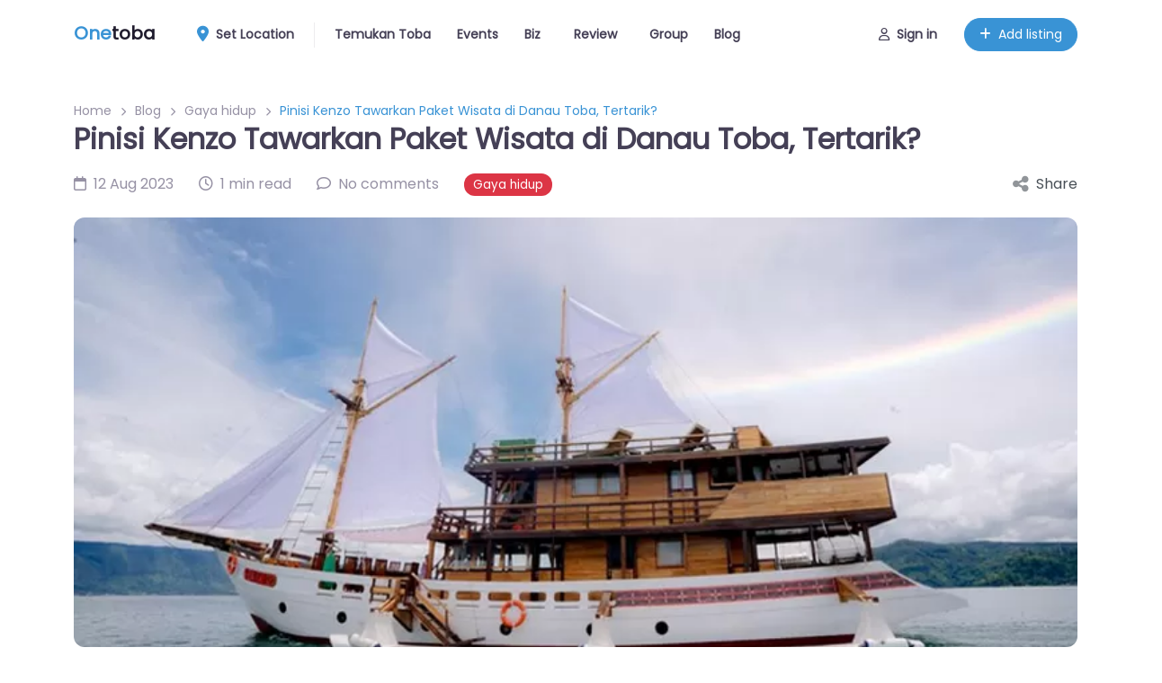

--- FILE ---
content_type: text/html; charset=UTF-8
request_url: https://onetoba.com/wp-admin/admin-ajax.php?action=the_champ_sharing_count&urls%5B%5D=https%3A%2F%2Fonetoba.com%2Fpinisi-kenzo-tawarkan-paket-wisata-di-danau-toba-tertarik%2F
body_size: -42
content:
{"facebook_urls":[["https:\/\/onetoba.com\/pinisi-kenzo-tawarkan-paket-wisata-di-danau-toba-tertarik\/"]],"status":1,"message":{"https:\/\/onetoba.com\/pinisi-kenzo-tawarkan-paket-wisata-di-danau-toba-tertarik\/":{"linkedin":0,"pinterest":0,"reddit":0}}}

--- FILE ---
content_type: text/html; charset=utf-8
request_url: https://www.google.com/recaptcha/api2/aframe
body_size: 266
content:
<!DOCTYPE HTML><html><head><meta http-equiv="content-type" content="text/html; charset=UTF-8"></head><body><script nonce="Ki_Cu2PN2HP_frEPuw6SZg">/** Anti-fraud and anti-abuse applications only. See google.com/recaptcha */ try{var clients={'sodar':'https://pagead2.googlesyndication.com/pagead/sodar?'};window.addEventListener("message",function(a){try{if(a.source===window.parent){var b=JSON.parse(a.data);var c=clients[b['id']];if(c){var d=document.createElement('img');d.src=c+b['params']+'&rc='+(localStorage.getItem("rc::a")?sessionStorage.getItem("rc::b"):"");window.document.body.appendChild(d);sessionStorage.setItem("rc::e",parseInt(sessionStorage.getItem("rc::e")||0)+1);localStorage.setItem("rc::h",'1768727629313');}}}catch(b){}});window.parent.postMessage("_grecaptcha_ready", "*");}catch(b){}</script></body></html>

--- FILE ---
content_type: text/css
request_url: https://onetoba.com/wp-content/themes/blockstrap/assets/css/block-editor.css?ver=3.0.10
body_size: 93
content:
.wp-block-blockstrap-blockstrap-widget-skip-links.bs-skip-links.is-selected{transform:translate(-50%, 0%)}@media (max-width: 840px){.wp-block-blockstrap-blockstrap-widget-navbar.is-selected .wp-block-blockstrap-blockstrap-widget-nav,.wp-block-blockstrap-blockstrap-widget-navbar.has-child-selected .wp-block-blockstrap-blockstrap-widget-nav{display:block}}#editor .editor-styles-wrapper .block-editor-block-list__layout.is-root-container:not(.edit-site-block-editor__block-list):not(.edit-site-editor-canvas__block-list):not(.wp-site-blocks){max-width:840px;margin:auto}:root .wp-site-blocks>*{margin-block-start:0;margin-block-end:0}:root :where(.editor-styles-wrapper) .wp-block-gallery-is-layout-flex{gap:var(--wp--style--block-gap)}


--- FILE ---
content_type: text/css
request_url: https://onetoba.com/wp-content/plugins/buddypress-compliments/css/bp-compliments.css?ver=6.8.3
body_size: 702
content:
.comp-form-ul li span {
    line-height: 20px;
    display: inline-block;
    font-size: 14px;
}

.comp-form-ul li span img {
    border-radius: 4px;
    margin-bottom: 0 !important;
}

.comp-form-ul {
    margin: -3px;
    display: block;
    font-size: 0;
    line-height: 1;
    text-align: left;
    padding: 0;
}

.comp-form-ul li {
    -webkit-box-sizing: border-box;
    -moz-box-sizing: border-box;
    box-sizing: border-box;
    display: inline-block;
    zoom: 1;
    vertical-align: top;
    font-size: 14px;
    line-height: 1.28571em;
    width: 50%;
    padding: 0 3px;
    margin: 3px 0;
}

.comp-form-ul li input[type="radio"] {
    box-sizing: border-box;
    padding: 0;
    margin-right: 5px;
}

.comp-form-ul label {
    display: block;
    margin: 0 0 6px;
}

.comp-modal {
    width: 400px;
    z-index: 1999;
    -webkit-tap-highlight-color: transparent;
    padding: 9px;
    background: #454144;
    border-radius: 12px;
    display: block;
    position: fixed;
    left: 35%;
    top: 20%;
}

.comp-modal-content textarea {
    width: 100%;
    margin: 10px 0;
}

@media only screen and (min-width: 661px) and (max-width: 1000px) {
    .comp-modal {
        left: 28%;
        top: 15%;
    }
}

@media only screen and (max-width: 660px) {
    .comp-modal {
        left: 11%;
        width: 80%;
        top: 10%;
    }
}

@media only screen and (max-width: 480px) {
    .comp-modal {
        width: 80%;
        left: 11%;
        top: 10%;
    }
}

.comp-modal-content-wrap {
    position: relative;
    z-index: 6;
    overflow: hidden;
    background: #fff;
    border-radius: 6px;
}

.comp-modal-title {
    margin: 0;
    background: #fff;
    -webkit-border-radius: 6px 6px 0 0;
    border-bottom: 1px solid #b0b0b0;
    padding-bottom: 11px;
}

.comp-modal-title h2 {
    margin: 0 20px 0 0;
    font-size: 18px;
    line-height: 1.33333em;
    text-shadow: 0 1px 0 rgba(255, 255, 255, 0.5);
    font-weight: bold;
}

.comp-modal-content,
.comp-modal-title {
    padding: 12px 18px;
}

.comp-user-ul {
    margin: 0;
    padding: 0;
}

.comp-user img {
    margin-right: 10px !important;
    margin-bottom: 0 !important;
}

.comp-user a {
    text-decoration: none;
}

.comp-user-ul>li {
    overflow: hidden;
    display: block;
    border-bottom: 1px solid #ccccc8;
    padding: 10px 5px;
    margin-left: 0;
}

.gd-list-item-author.comp-user {
    padding-left: 0;
}

.comp-user-message {
    width: 100%;
    float: left;
}

.comp-user-header {
    overflow: hidden;
    margin-bottom: 10px;
}

.comp-user-header img {
    border-radius: 4px;
    margin-bottom: 0 !important;
}

.comp-user-header em {
    margin-left: 10px;
    font-size: 10px;
    font-style: normal;
}

.comp-loading-icon {
    text-align: center;
    padding: 50px 0;
}

.comp-close-x {
    cursor: pointer;
    position: absolute;
    right: 18px;
    top: 15px;
}

#bp_compliments_modal_shadow {
    position: fixed;
    top: 0;
    right: 0;
    bottom: 0;
    left: 0;
    z-index: 1040;
    background-color: #000;
    opacity: 0.5;
}

.comp-user-avatar {
    float: left;
}

.comp-username {
    display: block;
    text-align: center;
    margin-right: 10px;
}

.comp-user-header img {
    margin-right: 5px;
}

.bp-compliments-wrap .pagination a,
.bp-compliments-wrap .pagination span {
    display: inline-block;
}

.bp-comp-loading-icon {
    background-image: url("../images/loading.gif");
    width: 32px;
    height: 32px;
    margin: 0 auto;
}